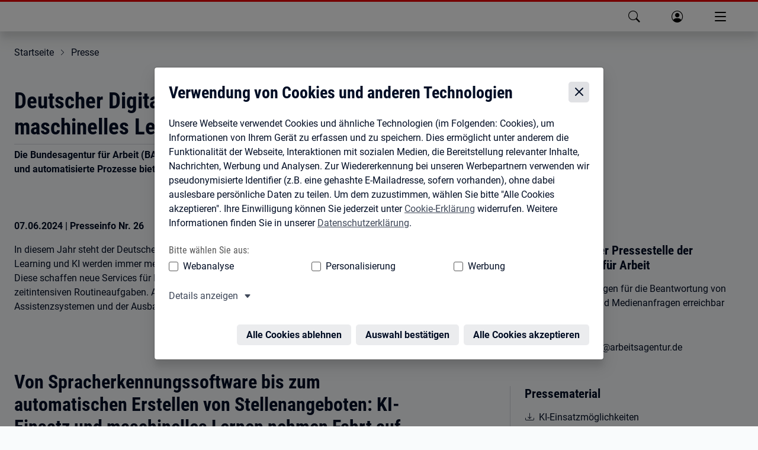

--- FILE ---
content_type: application/javascript; charset=UTF-8
request_url: https://www.arbeitsagentur.de/_next/static/chunks/848-85d48296b00ae5f5.js
body_size: 3305
content:
"use strict";(self.webpackChunk_N_E=self.webpackChunk_N_E||[]).push([[848],{63:(e,t,r)=>{var i=r(7260);r.o(i,"redirect")&&r.d(t,{redirect:function(){return i.redirect}}),r.o(i,"usePathname")&&r.d(t,{usePathname:function(){return i.usePathname}}),r.o(i,"useSearchParams")&&r.d(t,{useSearchParams:function(){return i.useSearchParams}})},5727:(e,t,r)=>{let i=r(8759);e.exports=E;let n=function(){function e(e){return void 0!==e&&e}try{if("undefined"!=typeof globalThis)return globalThis;return Object.defineProperty(Object.prototype,"globalThis",{get:function(){return delete Object.prototype.globalThis,this.globalThis=this},configurable:!0}),globalThis}catch(t){return e(self)||e(window)||e(this)||{}}}().console||{};function s(e,t){return"silent"===e?1/0:t.levels.values[e]}let l=Symbol("pino.logFuncs"),a=Symbol("pino.hierarchy"),o={error:"log",fatal:"error",warn:"error",info:"log",debug:"log",trace:"log"};function _(e,t){let r={logger:t,parent:e[a]};t[a]=r}function E(e){var t,r;(e=e||{}).browser=e.browser||{};let i=e.browser.transmit;if(i&&"function"!=typeof i.send)throw Error("pino: transmit option must have a send function");let a=e.browser.write||n;e.browser.write&&(e.browser.asObject=!0);let T=e.serializers||{},I=(t=e.browser.serialize,Array.isArray(t)?t.filter(function(e){return"!stdSerializers.err"!==e}):!0===t&&Object.keys(T)),v=e.browser.serialize;Array.isArray(e.browser.serialize)&&e.browser.serialize.indexOf("!stdSerializers.err")>-1&&(v=!1);let h=Object.keys(e.customLevels||{}),N=["error","fatal","warn","info","debug","trace"].concat(h);"function"==typeof a&&N.forEach(function(e){a[e]=a}),(!1===e.enabled||e.browser.disabled)&&(e.level="silent");let P=e.level||"info",g=Object.create(a);g.log||(g.log=O);let d={};N.forEach(e=>{d[e]=a[e]?a[e]:n[e]||n[o[e]||"log"]||O}),g[l]=d,_({},g),Object.defineProperty(g,"levelVal",{get:function(){return s(this.level,this)}}),Object.defineProperty(g,"level",{get:function(){return this._level},set:function(e){if("silent"!==e&&!this.levels.values[e])throw Error("unknown level "+e);this._level=e,c(this,A,g,"error"),c(this,A,g,"fatal"),c(this,A,g,"warn"),c(this,A,g,"info"),c(this,A,g,"debug"),c(this,A,g,"trace"),h.forEach(e=>{c(this,A,g,e)})}});let A={transmit:i,serialize:I,asObject:e.browser.asObject,asObjectBindingsOnly:e.browser.asObjectBindingsOnly,formatters:e.browser.formatters,levels:N,timestamp:"function"==typeof(r=e).timestamp?r.timestamp:!1===r.timestamp?L:b,messageKey:e.messageKey||"msg",onChild:e.onChild||O};function C(t,r,n){if(!r)throw Error("missing bindings for child Pino");n=n||{},I&&r.serializers&&(n.serializers=r.serializers);let s=n.serializers;if(I&&s){var l=Object.assign({},T,s),a=!0===e.browser.serialize?Object.keys(l):I;delete r.serializers,u([r],a,l,this._stdErrSerialize)}function o(e){this._childLevel=(0|e._childLevel)+1,this.bindings=r,l&&(this.serializers=l,this._serialize=a),i&&(this._logEvent=f([].concat(e._logEvent.bindings,r)))}o.prototype=this;let E=new o(this);return _(this,E),E.child=function(...e){return C.call(this,t,...e)},E.level=n.level||this.level,t.onChild(E),E}return g.levels=function(e){let t=e.customLevels||{};return{values:Object.assign({},E.levels.values,t),labels:Object.assign({},E.levels.labels,function(e){let t={};return Object.keys(e).forEach(function(r){t[e[r]]=r}),t}(t))}}(e),g.level=P,g.isLevelEnabled=function(e){return!!this.levels.values[e]&&this.levels.values[e]>=this.levels.values[this.level]},g.setMaxListeners=g.getMaxListeners=g.emit=g.addListener=g.on=g.prependListener=g.once=g.prependOnceListener=g.removeListener=g.removeAllListeners=g.listeners=g.listenerCount=g.eventNames=g.write=g.flush=O,g.serializers=T,g._serialize=I,g._stdErrSerialize=v,g.child=function(...e){return C.call(this,A,...e)},i&&(g._logEvent=f()),g}function c(e,t,r,o){var _,E,c,T,I,v,L;if(Object.defineProperty(e,o,{value:s(e.level,r)>s(o,r)?O:r[l][o],writable:!0,enumerable:!0,configurable:!0}),e[o]===O){if(!t.transmit)return;let i=s(t.transmit.level||e.level,r);if(s(o,r)<i)return}e[o]=(_=e,E=t,c=r,T=o,I=_[l][T],function(){let e=E.timestamp(),t=Array(arguments.length),r=Object.getPrototypeOf&&Object.getPrototypeOf(this)===n?n:this;for(var l=0;l<t.length;l++)t[l]=arguments[l];var a=!1;if(E.serialize&&(u(t,this._serialize,this.serializers,this._stdErrSerialize),a=!0),E.asObject||E.formatters?I.call(r,...function(e,t,r,n,s){let{level:l,log:a=e=>e}=s.formatters||{},o=r.slice(),_=o[0],E={},c=(0|e._childLevel)+1;if(c<1&&(c=1),n&&(E.time=n),l?Object.assign(E,l(t,e.levels.values[t])):E.level=e.levels.values[t],s.asObjectBindingsOnly){if(null!==_&&"object"==typeof _)for(;c--&&"object"==typeof o[0];)Object.assign(E,o.shift());return[a(E),...o]}if(null!==_&&"object"==typeof _){for(;c--&&"object"==typeof o[0];)Object.assign(E,o.shift());_=o.length?i(o.shift(),o):void 0}else"string"==typeof _&&(_=i(o.shift(),o));return void 0!==_&&(E[s.messageKey]=_),[a(E)]}(this,T,t,e,E)):I.apply(r,t),E.transmit){let r=E.transmit.level||_._level,i=s(r,c),n=s(T,c);if(n<i)return;!function(e,t,r,i=!1){let n=t.send,s=t.ts,l=t.methodLevel,a=t.methodValue,o=t.val,_=e._logEvent.bindings;i||u(r,e._serialize||Object.keys(e.serializers),e.serializers,void 0===e._stdErrSerialize||e._stdErrSerialize),e._logEvent.ts=s,e._logEvent.messages=r.filter(function(e){return -1===_.indexOf(e)}),e._logEvent.level.label=l,e._logEvent.level.value=a,n(l,e._logEvent,o),e._logEvent=f(_)}(this,{ts:e,methodLevel:T,methodValue:n,transmitLevel:r,transmitValue:c.levels.values[E.transmit.level||_._level],send:E.transmit.send,val:s(_._level,c)},t,a)}});let b=function(e){let t=[];e.bindings&&t.push(e.bindings);let r=e[a];for(;r.parent;)(r=r.parent).logger.bindings&&t.push(r.logger.bindings);return t.reverse()}(e);0!==b.length&&(e[o]=(v=b,L=e[o],function(){return L.apply(this,[...v,...arguments])}))}function u(e,t,r,i){for(let n in e)if(i&&e[n]instanceof Error)e[n]=E.stdSerializers.err(e[n]);else if("object"==typeof e[n]&&!Array.isArray(e[n])&&t)for(let i in e[n])t.indexOf(i)>-1&&i in r&&(e[n][i]=r[i](e[n][i]))}function f(e){return{ts:0,messages:[],bindings:e||[],level:{label:"",value:0}}}function T(e){let t={type:e.constructor.name,msg:e.message,stack:e.stack};for(let r in e)void 0===t[r]&&(t[r]=e[r]);return t}function I(){return{}}function v(e){return e}function O(){}function L(){return!1}function b(){return Date.now()}E.levels={values:{fatal:60,error:50,warn:40,info:30,debug:20,trace:10},labels:{10:"trace",20:"debug",30:"info",40:"warn",50:"error",60:"fatal"}},E.stdSerializers={mapHttpRequest:I,mapHttpResponse:I,wrapRequestSerializer:v,wrapResponseSerializer:v,wrapErrorSerializer:v,req:I,res:I,err:T,errWithCause:T},E.stdTimeFunctions=Object.assign({},{nullTime:L,epochTime:b,unixTime:function(){return Math.round(Date.now()/1e3)},isoTime:function(){return new Date(Date.now()).toISOString()}}),e.exports.default=E,e.exports.pino=E},6585:(e,t,r)=>{r.d(t,{c:()=>n});var i=r(5704);class n{static getConfig(){return{BADIV_FULL_ENDPOINT:i.env.BADIV_FULL_ENDPOINT||"",NEXT_PUBLIC_MEDIA_ORIGIN:"https://web.arbeitsagentur.de",NEXT_PUBLIC_BASE_PATH:"",NEXT_PUBLIC_BASE_SRV:i.env.NEXT_PUBLIC_BASE_SRV||"",NEXT_PUBLIC_CANONICAL_BASE_PATH:"https://www.arbeitsagentur.de",NEXT_PUBLIC_CLIENT_LOGGING_ACTIVE:i.env.NEXT_PUBLIC_CLIENT_LOGGING_ACTIVE||"",NEXT_PUBLIC_DPL_BASE_PATH:i.env.NEXT_PUBLIC_DPL_BASE_PATH||"",NEXT_PUBLIC_MEDIA_BASE_PATH:"",BUILD_STAGE:i.env.BUILD_STAGE||"preview",NEXT_PUBLIC_MATOMO_SOURCE:"https://web.arbeitsagentur.de/analytics/matomo/tracker/js/container_TTB6sXlA.js",NEXT_PUBLIC_LOG_LEVEL:"error",DRUPAL_ENDPOINT:i.env.DRUPAL_ENDPOINT||"",NEXT_PUBLIC_HEADER_FOOTER_SOURCE:"https://web.arbeitsagentur.de/headerfooter/hf-v7/releases/bahf-webcomponents/bahf-webcomponents",NEXT_PUBLIC_OIAM_WEBCOMPONENT_SOURCE:"https://www.arbeitsagentur.de/oiambk/oiam-oauth-wc/v1/oiam-oauth-wc",NEXT_PUBLIC_OIAM_REDIRECT_URI:i.env.NEXT_PUBLIC_OIAM_REDIRECT_URI||"",NEXT_PUBLIC_REACT_APP_API_PATH:"https://rest.arbeitsagentur.de/cmsportal/cmsportal-api/pc",NEXT_PUBLIC_PDF_MEDIA_BASE_PATH:"https://www.arbeitsagentur.de",NEXT_PUBLIC_LOGO_SERVICE_ENDPOINT:i.env.NEXT_PUBLIC_LOGO_SERVICE_ENDPOINT||"",NEXT_PUBLIC_OTV_SCRIPT_ENDPOINT:i.env.NEXT_PUBLIC_OTV_SCRIPT_ENDPOINT||"",NEXT_PUBLIC_GEOIS_HOST:i.env.NEXT_PUBLIC_GEOIS_HOST||"",NEXT_PUBLIC_GEOIS_IMAGE_SERVER_ENDPOINT:i.env.NEXT_PUBLIC_GEOIS_IMAGE_SERVER_ENDPOINT||"",NEXT_PUBLIC_JOBANGEBOTE_ENDPOINT:i.env.NEXT_PUBLIC_JOBANGEBOTE_ENDPOINT||"",NEXT_PUBLIC_VERTIKALE:"cmsportal",DISPLAY_COPYRIGHT_SOURCE:i.env.DISPLAY_COPYRIGHT_SOURCE||"",NEXT_PUBLIC_TITLE_SUFFIX:i.env.NEXT_PUBLIC_TITLE_SUFFIX||"",NEXT_REVALIDATION_TIME:i.env.NEXT_REVALIDATION_TIME||"1",NEXT_PUBLIC_OTVSERVICE:i.env.NEXT_PUBLIC_OTVSERVICE||"",NEXT_PUBLIC_OTVOAUTHLIBOAGURL:i.env.NEXT_PUBLIC_OTVOAUTHLIBOAGURL||"",NEXT_PUBLIC_OTVOAUTHLIBOAMHOST:i.env.NEXT_PUBLIC_OTVOAUTHLIBOAMHOST||"",NEXT_PUBLIC_OTVOAUTHLIBPICTUREPATH:i.env.NEXT_PUBLIC_OTVOAUTHLIBPICTUREPATH||"",NEXT_PUBLIC_LINK_DVO_REGIONALE_JOBS:i.env.NEXT_PUBLIC_LINK_DVO_REGIONALE_JOBS||"",NEXT_PUBLIC_LINK_DVO_VERANSTALTUNGEN:i.env.NEXT_PUBLIC_LINK_DVO_VERANSTALTUNGEN||"",NEXT_PUBLIC_OAUTH_CLIENTID:"cms-ui",ALERTS_URL_FRONTEND_PREFIX:i.env.ALERTS_URL_FRONTEND_PREFIX||"",ALERTS_URL_DRUPAL_PREFIX:i.env.ALERTS_URL_DRUPAL_PREFIX||""}}}},8759:e=>{function t(e){try{return JSON.stringify(e)}catch(e){return'"[Circular]"'}}e.exports=function(e,r,i){var n=i&&i.stringify||t;if("object"==typeof e&&null!==e){var s=r.length+1;if(1===s)return e;var l=Array(s);l[0]=n(e);for(var a=1;a<s;a++)l[a]=n(r[a]);return l.join(" ")}if("string"!=typeof e)return e;var o=r.length;if(0===o)return e;for(var _="",E=0,c=-1,u=e&&e.length||0,f=0;f<u;){if(37===e.charCodeAt(f)&&f+1<u){switch(c=c>-1?c:0,e.charCodeAt(f+1)){case 100:case 102:if(E>=o||null==r[E])break;c<f&&(_+=e.slice(c,f)),_+=Number(r[E]),c=f+2,f++;break;case 105:if(E>=o||null==r[E])break;c<f&&(_+=e.slice(c,f)),_+=Math.floor(Number(r[E])),c=f+2,f++;break;case 79:case 111:case 106:if(E>=o||void 0===r[E])break;c<f&&(_+=e.slice(c,f));var T=typeof r[E];if("string"===T){_+="'"+r[E]+"'",c=f+2,f++;break}if("function"===T){_+=r[E].name||"<anonymous>",c=f+2,f++;break}_+=n(r[E]),c=f+2,f++;break;case 115:if(E>=o)break;c<f&&(_+=e.slice(c,f)),_+=String(r[E]),c=f+2,f++;break;case 37:c<f&&(_+=e.slice(c,f)),_+="%",c=f+2,f++,E--}++E}++f}return -1===c?e:(c<u&&(_+=e.slice(c)),_)}}}]);

--- FILE ---
content_type: application/javascript; charset=UTF-8
request_url: https://www.arbeitsagentur.de/_next/static/chunks/app/%5B%5B...slug%5D%5D/page-b720b691049dfc82.js
body_size: 1363
content:
(self.webpackChunk_N_E=self.webpackChunk_N_E||[]).push([[340],{1883:(e,t,a)=>{"use strict";a.d(t,{Redirect:()=>o});var i=a(5155),l=a(2115),r=a(6291),s=a(3409);let o=e=>{let[t,a]=(0,l.useState)(!1);return((0,l.useEffect)(()=>{window.location.href!=e.uri?(0,s.ir)((0,r.sb)(e.uri,window.location.search)):a(!0)},[t]),t)?(0,i.jsxs)("section",{"data-testid":"redirect",children:[e.redirectText,"..."]}):null}},2579:(e,t,a)=>{Promise.resolve().then(a.bind(a,4428)),Promise.resolve().then(a.bind(a,7941)),Promise.resolve().then(a.bind(a,6394)),Promise.resolve().then(a.bind(a,8329)),Promise.resolve().then(a.bind(a,6636)),Promise.resolve().then(a.bind(a,7581)),Promise.resolve().then(a.bind(a,1883)),Promise.resolve().then(a.bind(a,8527)),Promise.resolve().then(a.bind(a,1878)),Promise.resolve().then(a.bind(a,8146)),Promise.resolve().then(a.t.bind(a,1356,23))},6394:(e,t,a)=>{"use strict";a.d(t,{default:()=>o});var i=a(63),l=a(2115),r=a(6585),s=a(3409);function o(e){let{currentSlug:t}=e,a=(0,i.useSearchParams)();return(0,l.useEffect)(()=>{let e=a.get("redirectlang");if(e){let a=Array.from(document.querySelectorAll("head link[rel=alternate]")).filter(e=>{let t=e.getAttribute("hreflang");return t&&"x-default"!==t.toLowerCase()&&e.getAttribute("href")}).map(e=>({code:e.getAttribute("hreflang").toUpperCase(),href:e.getAttribute("href")})),i=a?a.find(t=>t.code.toLowerCase()===e.toLowerCase()):void 0;if(i){let e=i.href,a=r.c.getConfig().NEXT_PUBLIC_BASE_PATH;e&&""!==e.trim()&&e!=="".concat(a,"/").concat(t)&&(0,s.ir)(e)}}},[t,a]),null}},6636:(e,t,a)=>{"use strict";a.d(t,{default:()=>o});var i=a(5155),l=a(5239),r=a(2115),s=function(e){return e._25="col-lg-3 col-md-6 col-xs-12",e._33="col-lg-4 col-md-6 col-xs-12",e._50="col-lg-6 col-md-12 col-xs-12",e._66="col-lg-8 col-md-12 col-xs-12",e._75="col-lg-9 col-md-6 col-xs-12",e._100="col-lg-12 col-md-12 col-xs-12",e}({});let o=e=>{let[t,a]=(0,r.useState)([]),[o,n]=(0,r.useState)(!1);return(0,r.useEffect)(()=>{if(o){let t=document.querySelectorAll("[data-copyright-source]"),r=[];t.forEach(t=>{var a,o;let n=crypto.randomUUID();r.push((0,i.jsx)("div",{className:s._25,children:(0,i.jsxs)("figure",{children:[(0,i.jsx)("div",{style:{height:"150px",position:"relative"},children:(0,i.jsx)(l.default,{className:"position-relative",loading:"lazy",unoptimized:!0,style:{objectFit:"contain"},fill:!0,src:null!=(a=t.getAttribute("src")?t.getAttribute("src"):t.getAttribute("data-image-url"))?a:"",alt:null!=(o=t.getAttribute("alt")?t.getAttribute("alt"):t.getAttribute("data-copyright-alt"))?o:""})}),(0,i.jsx)("figcaption",{children:(0,i.jsxs)("p",{children:[e.photosSource,": ",t.getAttribute("data-copyright-source"),t.getAttribute("data-copyright-author")?" / "+t.getAttribute("data-copyright-author"):""]})})]})},n))}),a(r)}else a([])},[o]),(0,i.jsxs)("div",{className:"container-fluid",children:[(0,i.jsx)("button",{className:"ba-btn ba-btn-tertiary ba-btn-icon ba-icon-quote float-end",type:"button","data-bs-toggle":"modal","data-bs-target":"#copyrightModal",onClick:()=>n(!0),children:e.photosCredits}),(0,i.jsx)("div",{className:"modal fade",id:"copyrightModal",role:"dialog","aria-label":e.photosCredits,"aria-hidden":"true",children:(0,i.jsx)("div",{className:"modal-dialog modal-xl modal-dialog-centered",children:(0,i.jsxs)("div",{className:"modal-content",children:[(0,i.jsxs)("div",{className:"modal-header",children:[(0,i.jsx)("button",{type:"button",className:"ba-modal-close","data-bs-dismiss":"modal","aria-label":e.photosCloseBtn,title:e.photosCloseBtn,onClick:()=>n(!1)}),(0,i.jsx)("h1",{className:"modal-title",children:e.photosCredits})]}),(0,i.jsx)("div",{className:"modal-body",children:(0,i.jsxs)("div",{className:"container-fluid",children:[(0,i.jsx)("div",{className:"row",children:t}),(0,i.jsx)("div",{className:" ba-copytext",children:(0,i.jsxs)("p",{className:"ba-accent ba-accent-important",children:[(0,i.jsxs)("strong",{children:[e.photosNoteOfUse,":"]}),(0,i.jsx)("br",{})," ",e.photosFurtherInfo," ",(0,i.jsx)("a",{"data-analytics-value":" ","data-analytics-action":"klick","data-analytics-track":"true","data-analytics-category":"link","data-analytics-name":e.imprintLink,href:e.imprintLink,children:e.imprint}),"."]})})]})})]})})})]})}},8329:(e,t,a)=>{"use strict";a.d(t,{default:()=>r});var i=a(2115),l=a(6585);function r(e){let t=!!l.c.getConfig().NEXT_PUBLIC_MATOMO_SOURCE;return(0,i.useEffect)(()=>{if(t&&e.seo&&e.seo.canonicalurl){let t=l.c.getConfig().NEXT_PUBLIC_CANONICAL_BASE_PATH+e.seo.canonicalurl.replace(/\/\/?\/?$/,"");((e,t)=>{var a,i,r;if(!l.c.getConfig().NEXT_PUBLIC_MATOMO_SOURCE)return;window._mtm=window._mtm||[],window._mtm.push({"mtm.startTime":new Date().getTime(),event:"mtm.Start"}),a=window,i=e,r=t,a&&a._mtm.push({seite:{seitenZielgruppe:i.seo.audience,seitenCanonicalURL:r,seitenTitel:i.seo.title},event:"pageLoad"});let s=document,o=s.createElement("script"),n=s.getElementsByTagName("script")[0];o.type="text/javascript",o.defer=!0,o.src=l.c.getConfig().NEXT_PUBLIC_MATOMO_SOURCE,n.parentNode.insertBefore(o,n)})(e,t)}},[]),null}}},e=>{e.O(0,[848,790,706,441,255,358],()=>e(e.s=2579)),_N_E=e.O()}]);